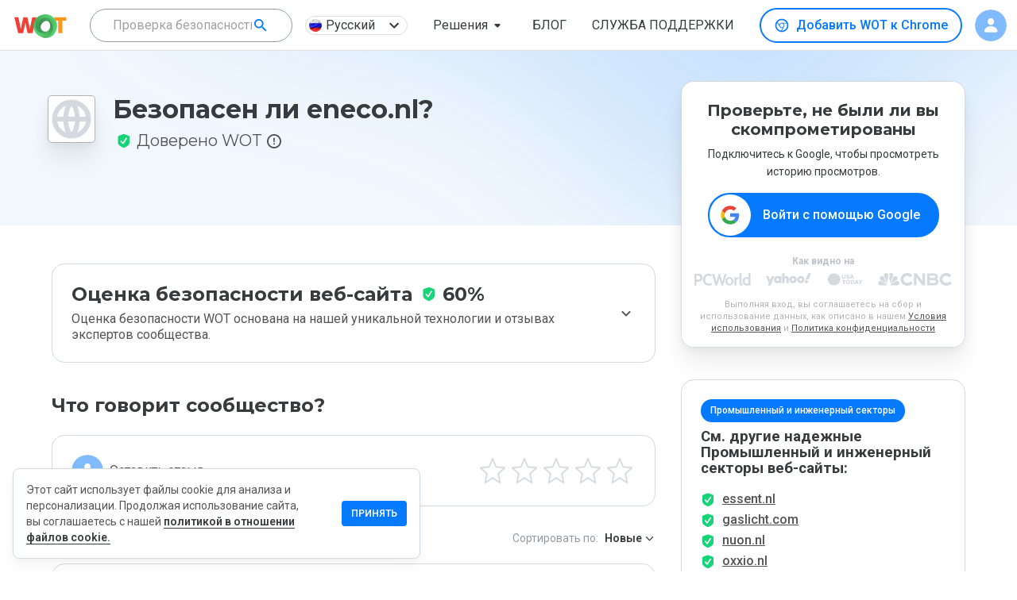

--- FILE ---
content_type: text/html; charset=utf-8
request_url: https://www.google.com/recaptcha/api2/anchor?ar=1&k=6Lcc1-krAAAAABhjg7Pe_RBytcJ83XMZ-RlIgf-i&co=aHR0cHM6Ly93d3cubXl3b3QuY29tOjQ0Mw..&hl=en&type=image&v=PoyoqOPhxBO7pBk68S4YbpHZ&theme=light&size=normal&badge=bottomright&anchor-ms=20000&execute-ms=30000&cb=4r3sdnqxnrdk
body_size: 49525
content:
<!DOCTYPE HTML><html dir="ltr" lang="en"><head><meta http-equiv="Content-Type" content="text/html; charset=UTF-8">
<meta http-equiv="X-UA-Compatible" content="IE=edge">
<title>reCAPTCHA</title>
<style type="text/css">
/* cyrillic-ext */
@font-face {
  font-family: 'Roboto';
  font-style: normal;
  font-weight: 400;
  font-stretch: 100%;
  src: url(//fonts.gstatic.com/s/roboto/v48/KFO7CnqEu92Fr1ME7kSn66aGLdTylUAMa3GUBHMdazTgWw.woff2) format('woff2');
  unicode-range: U+0460-052F, U+1C80-1C8A, U+20B4, U+2DE0-2DFF, U+A640-A69F, U+FE2E-FE2F;
}
/* cyrillic */
@font-face {
  font-family: 'Roboto';
  font-style: normal;
  font-weight: 400;
  font-stretch: 100%;
  src: url(//fonts.gstatic.com/s/roboto/v48/KFO7CnqEu92Fr1ME7kSn66aGLdTylUAMa3iUBHMdazTgWw.woff2) format('woff2');
  unicode-range: U+0301, U+0400-045F, U+0490-0491, U+04B0-04B1, U+2116;
}
/* greek-ext */
@font-face {
  font-family: 'Roboto';
  font-style: normal;
  font-weight: 400;
  font-stretch: 100%;
  src: url(//fonts.gstatic.com/s/roboto/v48/KFO7CnqEu92Fr1ME7kSn66aGLdTylUAMa3CUBHMdazTgWw.woff2) format('woff2');
  unicode-range: U+1F00-1FFF;
}
/* greek */
@font-face {
  font-family: 'Roboto';
  font-style: normal;
  font-weight: 400;
  font-stretch: 100%;
  src: url(//fonts.gstatic.com/s/roboto/v48/KFO7CnqEu92Fr1ME7kSn66aGLdTylUAMa3-UBHMdazTgWw.woff2) format('woff2');
  unicode-range: U+0370-0377, U+037A-037F, U+0384-038A, U+038C, U+038E-03A1, U+03A3-03FF;
}
/* math */
@font-face {
  font-family: 'Roboto';
  font-style: normal;
  font-weight: 400;
  font-stretch: 100%;
  src: url(//fonts.gstatic.com/s/roboto/v48/KFO7CnqEu92Fr1ME7kSn66aGLdTylUAMawCUBHMdazTgWw.woff2) format('woff2');
  unicode-range: U+0302-0303, U+0305, U+0307-0308, U+0310, U+0312, U+0315, U+031A, U+0326-0327, U+032C, U+032F-0330, U+0332-0333, U+0338, U+033A, U+0346, U+034D, U+0391-03A1, U+03A3-03A9, U+03B1-03C9, U+03D1, U+03D5-03D6, U+03F0-03F1, U+03F4-03F5, U+2016-2017, U+2034-2038, U+203C, U+2040, U+2043, U+2047, U+2050, U+2057, U+205F, U+2070-2071, U+2074-208E, U+2090-209C, U+20D0-20DC, U+20E1, U+20E5-20EF, U+2100-2112, U+2114-2115, U+2117-2121, U+2123-214F, U+2190, U+2192, U+2194-21AE, U+21B0-21E5, U+21F1-21F2, U+21F4-2211, U+2213-2214, U+2216-22FF, U+2308-230B, U+2310, U+2319, U+231C-2321, U+2336-237A, U+237C, U+2395, U+239B-23B7, U+23D0, U+23DC-23E1, U+2474-2475, U+25AF, U+25B3, U+25B7, U+25BD, U+25C1, U+25CA, U+25CC, U+25FB, U+266D-266F, U+27C0-27FF, U+2900-2AFF, U+2B0E-2B11, U+2B30-2B4C, U+2BFE, U+3030, U+FF5B, U+FF5D, U+1D400-1D7FF, U+1EE00-1EEFF;
}
/* symbols */
@font-face {
  font-family: 'Roboto';
  font-style: normal;
  font-weight: 400;
  font-stretch: 100%;
  src: url(//fonts.gstatic.com/s/roboto/v48/KFO7CnqEu92Fr1ME7kSn66aGLdTylUAMaxKUBHMdazTgWw.woff2) format('woff2');
  unicode-range: U+0001-000C, U+000E-001F, U+007F-009F, U+20DD-20E0, U+20E2-20E4, U+2150-218F, U+2190, U+2192, U+2194-2199, U+21AF, U+21E6-21F0, U+21F3, U+2218-2219, U+2299, U+22C4-22C6, U+2300-243F, U+2440-244A, U+2460-24FF, U+25A0-27BF, U+2800-28FF, U+2921-2922, U+2981, U+29BF, U+29EB, U+2B00-2BFF, U+4DC0-4DFF, U+FFF9-FFFB, U+10140-1018E, U+10190-1019C, U+101A0, U+101D0-101FD, U+102E0-102FB, U+10E60-10E7E, U+1D2C0-1D2D3, U+1D2E0-1D37F, U+1F000-1F0FF, U+1F100-1F1AD, U+1F1E6-1F1FF, U+1F30D-1F30F, U+1F315, U+1F31C, U+1F31E, U+1F320-1F32C, U+1F336, U+1F378, U+1F37D, U+1F382, U+1F393-1F39F, U+1F3A7-1F3A8, U+1F3AC-1F3AF, U+1F3C2, U+1F3C4-1F3C6, U+1F3CA-1F3CE, U+1F3D4-1F3E0, U+1F3ED, U+1F3F1-1F3F3, U+1F3F5-1F3F7, U+1F408, U+1F415, U+1F41F, U+1F426, U+1F43F, U+1F441-1F442, U+1F444, U+1F446-1F449, U+1F44C-1F44E, U+1F453, U+1F46A, U+1F47D, U+1F4A3, U+1F4B0, U+1F4B3, U+1F4B9, U+1F4BB, U+1F4BF, U+1F4C8-1F4CB, U+1F4D6, U+1F4DA, U+1F4DF, U+1F4E3-1F4E6, U+1F4EA-1F4ED, U+1F4F7, U+1F4F9-1F4FB, U+1F4FD-1F4FE, U+1F503, U+1F507-1F50B, U+1F50D, U+1F512-1F513, U+1F53E-1F54A, U+1F54F-1F5FA, U+1F610, U+1F650-1F67F, U+1F687, U+1F68D, U+1F691, U+1F694, U+1F698, U+1F6AD, U+1F6B2, U+1F6B9-1F6BA, U+1F6BC, U+1F6C6-1F6CF, U+1F6D3-1F6D7, U+1F6E0-1F6EA, U+1F6F0-1F6F3, U+1F6F7-1F6FC, U+1F700-1F7FF, U+1F800-1F80B, U+1F810-1F847, U+1F850-1F859, U+1F860-1F887, U+1F890-1F8AD, U+1F8B0-1F8BB, U+1F8C0-1F8C1, U+1F900-1F90B, U+1F93B, U+1F946, U+1F984, U+1F996, U+1F9E9, U+1FA00-1FA6F, U+1FA70-1FA7C, U+1FA80-1FA89, U+1FA8F-1FAC6, U+1FACE-1FADC, U+1FADF-1FAE9, U+1FAF0-1FAF8, U+1FB00-1FBFF;
}
/* vietnamese */
@font-face {
  font-family: 'Roboto';
  font-style: normal;
  font-weight: 400;
  font-stretch: 100%;
  src: url(//fonts.gstatic.com/s/roboto/v48/KFO7CnqEu92Fr1ME7kSn66aGLdTylUAMa3OUBHMdazTgWw.woff2) format('woff2');
  unicode-range: U+0102-0103, U+0110-0111, U+0128-0129, U+0168-0169, U+01A0-01A1, U+01AF-01B0, U+0300-0301, U+0303-0304, U+0308-0309, U+0323, U+0329, U+1EA0-1EF9, U+20AB;
}
/* latin-ext */
@font-face {
  font-family: 'Roboto';
  font-style: normal;
  font-weight: 400;
  font-stretch: 100%;
  src: url(//fonts.gstatic.com/s/roboto/v48/KFO7CnqEu92Fr1ME7kSn66aGLdTylUAMa3KUBHMdazTgWw.woff2) format('woff2');
  unicode-range: U+0100-02BA, U+02BD-02C5, U+02C7-02CC, U+02CE-02D7, U+02DD-02FF, U+0304, U+0308, U+0329, U+1D00-1DBF, U+1E00-1E9F, U+1EF2-1EFF, U+2020, U+20A0-20AB, U+20AD-20C0, U+2113, U+2C60-2C7F, U+A720-A7FF;
}
/* latin */
@font-face {
  font-family: 'Roboto';
  font-style: normal;
  font-weight: 400;
  font-stretch: 100%;
  src: url(//fonts.gstatic.com/s/roboto/v48/KFO7CnqEu92Fr1ME7kSn66aGLdTylUAMa3yUBHMdazQ.woff2) format('woff2');
  unicode-range: U+0000-00FF, U+0131, U+0152-0153, U+02BB-02BC, U+02C6, U+02DA, U+02DC, U+0304, U+0308, U+0329, U+2000-206F, U+20AC, U+2122, U+2191, U+2193, U+2212, U+2215, U+FEFF, U+FFFD;
}
/* cyrillic-ext */
@font-face {
  font-family: 'Roboto';
  font-style: normal;
  font-weight: 500;
  font-stretch: 100%;
  src: url(//fonts.gstatic.com/s/roboto/v48/KFO7CnqEu92Fr1ME7kSn66aGLdTylUAMa3GUBHMdazTgWw.woff2) format('woff2');
  unicode-range: U+0460-052F, U+1C80-1C8A, U+20B4, U+2DE0-2DFF, U+A640-A69F, U+FE2E-FE2F;
}
/* cyrillic */
@font-face {
  font-family: 'Roboto';
  font-style: normal;
  font-weight: 500;
  font-stretch: 100%;
  src: url(//fonts.gstatic.com/s/roboto/v48/KFO7CnqEu92Fr1ME7kSn66aGLdTylUAMa3iUBHMdazTgWw.woff2) format('woff2');
  unicode-range: U+0301, U+0400-045F, U+0490-0491, U+04B0-04B1, U+2116;
}
/* greek-ext */
@font-face {
  font-family: 'Roboto';
  font-style: normal;
  font-weight: 500;
  font-stretch: 100%;
  src: url(//fonts.gstatic.com/s/roboto/v48/KFO7CnqEu92Fr1ME7kSn66aGLdTylUAMa3CUBHMdazTgWw.woff2) format('woff2');
  unicode-range: U+1F00-1FFF;
}
/* greek */
@font-face {
  font-family: 'Roboto';
  font-style: normal;
  font-weight: 500;
  font-stretch: 100%;
  src: url(//fonts.gstatic.com/s/roboto/v48/KFO7CnqEu92Fr1ME7kSn66aGLdTylUAMa3-UBHMdazTgWw.woff2) format('woff2');
  unicode-range: U+0370-0377, U+037A-037F, U+0384-038A, U+038C, U+038E-03A1, U+03A3-03FF;
}
/* math */
@font-face {
  font-family: 'Roboto';
  font-style: normal;
  font-weight: 500;
  font-stretch: 100%;
  src: url(//fonts.gstatic.com/s/roboto/v48/KFO7CnqEu92Fr1ME7kSn66aGLdTylUAMawCUBHMdazTgWw.woff2) format('woff2');
  unicode-range: U+0302-0303, U+0305, U+0307-0308, U+0310, U+0312, U+0315, U+031A, U+0326-0327, U+032C, U+032F-0330, U+0332-0333, U+0338, U+033A, U+0346, U+034D, U+0391-03A1, U+03A3-03A9, U+03B1-03C9, U+03D1, U+03D5-03D6, U+03F0-03F1, U+03F4-03F5, U+2016-2017, U+2034-2038, U+203C, U+2040, U+2043, U+2047, U+2050, U+2057, U+205F, U+2070-2071, U+2074-208E, U+2090-209C, U+20D0-20DC, U+20E1, U+20E5-20EF, U+2100-2112, U+2114-2115, U+2117-2121, U+2123-214F, U+2190, U+2192, U+2194-21AE, U+21B0-21E5, U+21F1-21F2, U+21F4-2211, U+2213-2214, U+2216-22FF, U+2308-230B, U+2310, U+2319, U+231C-2321, U+2336-237A, U+237C, U+2395, U+239B-23B7, U+23D0, U+23DC-23E1, U+2474-2475, U+25AF, U+25B3, U+25B7, U+25BD, U+25C1, U+25CA, U+25CC, U+25FB, U+266D-266F, U+27C0-27FF, U+2900-2AFF, U+2B0E-2B11, U+2B30-2B4C, U+2BFE, U+3030, U+FF5B, U+FF5D, U+1D400-1D7FF, U+1EE00-1EEFF;
}
/* symbols */
@font-face {
  font-family: 'Roboto';
  font-style: normal;
  font-weight: 500;
  font-stretch: 100%;
  src: url(//fonts.gstatic.com/s/roboto/v48/KFO7CnqEu92Fr1ME7kSn66aGLdTylUAMaxKUBHMdazTgWw.woff2) format('woff2');
  unicode-range: U+0001-000C, U+000E-001F, U+007F-009F, U+20DD-20E0, U+20E2-20E4, U+2150-218F, U+2190, U+2192, U+2194-2199, U+21AF, U+21E6-21F0, U+21F3, U+2218-2219, U+2299, U+22C4-22C6, U+2300-243F, U+2440-244A, U+2460-24FF, U+25A0-27BF, U+2800-28FF, U+2921-2922, U+2981, U+29BF, U+29EB, U+2B00-2BFF, U+4DC0-4DFF, U+FFF9-FFFB, U+10140-1018E, U+10190-1019C, U+101A0, U+101D0-101FD, U+102E0-102FB, U+10E60-10E7E, U+1D2C0-1D2D3, U+1D2E0-1D37F, U+1F000-1F0FF, U+1F100-1F1AD, U+1F1E6-1F1FF, U+1F30D-1F30F, U+1F315, U+1F31C, U+1F31E, U+1F320-1F32C, U+1F336, U+1F378, U+1F37D, U+1F382, U+1F393-1F39F, U+1F3A7-1F3A8, U+1F3AC-1F3AF, U+1F3C2, U+1F3C4-1F3C6, U+1F3CA-1F3CE, U+1F3D4-1F3E0, U+1F3ED, U+1F3F1-1F3F3, U+1F3F5-1F3F7, U+1F408, U+1F415, U+1F41F, U+1F426, U+1F43F, U+1F441-1F442, U+1F444, U+1F446-1F449, U+1F44C-1F44E, U+1F453, U+1F46A, U+1F47D, U+1F4A3, U+1F4B0, U+1F4B3, U+1F4B9, U+1F4BB, U+1F4BF, U+1F4C8-1F4CB, U+1F4D6, U+1F4DA, U+1F4DF, U+1F4E3-1F4E6, U+1F4EA-1F4ED, U+1F4F7, U+1F4F9-1F4FB, U+1F4FD-1F4FE, U+1F503, U+1F507-1F50B, U+1F50D, U+1F512-1F513, U+1F53E-1F54A, U+1F54F-1F5FA, U+1F610, U+1F650-1F67F, U+1F687, U+1F68D, U+1F691, U+1F694, U+1F698, U+1F6AD, U+1F6B2, U+1F6B9-1F6BA, U+1F6BC, U+1F6C6-1F6CF, U+1F6D3-1F6D7, U+1F6E0-1F6EA, U+1F6F0-1F6F3, U+1F6F7-1F6FC, U+1F700-1F7FF, U+1F800-1F80B, U+1F810-1F847, U+1F850-1F859, U+1F860-1F887, U+1F890-1F8AD, U+1F8B0-1F8BB, U+1F8C0-1F8C1, U+1F900-1F90B, U+1F93B, U+1F946, U+1F984, U+1F996, U+1F9E9, U+1FA00-1FA6F, U+1FA70-1FA7C, U+1FA80-1FA89, U+1FA8F-1FAC6, U+1FACE-1FADC, U+1FADF-1FAE9, U+1FAF0-1FAF8, U+1FB00-1FBFF;
}
/* vietnamese */
@font-face {
  font-family: 'Roboto';
  font-style: normal;
  font-weight: 500;
  font-stretch: 100%;
  src: url(//fonts.gstatic.com/s/roboto/v48/KFO7CnqEu92Fr1ME7kSn66aGLdTylUAMa3OUBHMdazTgWw.woff2) format('woff2');
  unicode-range: U+0102-0103, U+0110-0111, U+0128-0129, U+0168-0169, U+01A0-01A1, U+01AF-01B0, U+0300-0301, U+0303-0304, U+0308-0309, U+0323, U+0329, U+1EA0-1EF9, U+20AB;
}
/* latin-ext */
@font-face {
  font-family: 'Roboto';
  font-style: normal;
  font-weight: 500;
  font-stretch: 100%;
  src: url(//fonts.gstatic.com/s/roboto/v48/KFO7CnqEu92Fr1ME7kSn66aGLdTylUAMa3KUBHMdazTgWw.woff2) format('woff2');
  unicode-range: U+0100-02BA, U+02BD-02C5, U+02C7-02CC, U+02CE-02D7, U+02DD-02FF, U+0304, U+0308, U+0329, U+1D00-1DBF, U+1E00-1E9F, U+1EF2-1EFF, U+2020, U+20A0-20AB, U+20AD-20C0, U+2113, U+2C60-2C7F, U+A720-A7FF;
}
/* latin */
@font-face {
  font-family: 'Roboto';
  font-style: normal;
  font-weight: 500;
  font-stretch: 100%;
  src: url(//fonts.gstatic.com/s/roboto/v48/KFO7CnqEu92Fr1ME7kSn66aGLdTylUAMa3yUBHMdazQ.woff2) format('woff2');
  unicode-range: U+0000-00FF, U+0131, U+0152-0153, U+02BB-02BC, U+02C6, U+02DA, U+02DC, U+0304, U+0308, U+0329, U+2000-206F, U+20AC, U+2122, U+2191, U+2193, U+2212, U+2215, U+FEFF, U+FFFD;
}
/* cyrillic-ext */
@font-face {
  font-family: 'Roboto';
  font-style: normal;
  font-weight: 900;
  font-stretch: 100%;
  src: url(//fonts.gstatic.com/s/roboto/v48/KFO7CnqEu92Fr1ME7kSn66aGLdTylUAMa3GUBHMdazTgWw.woff2) format('woff2');
  unicode-range: U+0460-052F, U+1C80-1C8A, U+20B4, U+2DE0-2DFF, U+A640-A69F, U+FE2E-FE2F;
}
/* cyrillic */
@font-face {
  font-family: 'Roboto';
  font-style: normal;
  font-weight: 900;
  font-stretch: 100%;
  src: url(//fonts.gstatic.com/s/roboto/v48/KFO7CnqEu92Fr1ME7kSn66aGLdTylUAMa3iUBHMdazTgWw.woff2) format('woff2');
  unicode-range: U+0301, U+0400-045F, U+0490-0491, U+04B0-04B1, U+2116;
}
/* greek-ext */
@font-face {
  font-family: 'Roboto';
  font-style: normal;
  font-weight: 900;
  font-stretch: 100%;
  src: url(//fonts.gstatic.com/s/roboto/v48/KFO7CnqEu92Fr1ME7kSn66aGLdTylUAMa3CUBHMdazTgWw.woff2) format('woff2');
  unicode-range: U+1F00-1FFF;
}
/* greek */
@font-face {
  font-family: 'Roboto';
  font-style: normal;
  font-weight: 900;
  font-stretch: 100%;
  src: url(//fonts.gstatic.com/s/roboto/v48/KFO7CnqEu92Fr1ME7kSn66aGLdTylUAMa3-UBHMdazTgWw.woff2) format('woff2');
  unicode-range: U+0370-0377, U+037A-037F, U+0384-038A, U+038C, U+038E-03A1, U+03A3-03FF;
}
/* math */
@font-face {
  font-family: 'Roboto';
  font-style: normal;
  font-weight: 900;
  font-stretch: 100%;
  src: url(//fonts.gstatic.com/s/roboto/v48/KFO7CnqEu92Fr1ME7kSn66aGLdTylUAMawCUBHMdazTgWw.woff2) format('woff2');
  unicode-range: U+0302-0303, U+0305, U+0307-0308, U+0310, U+0312, U+0315, U+031A, U+0326-0327, U+032C, U+032F-0330, U+0332-0333, U+0338, U+033A, U+0346, U+034D, U+0391-03A1, U+03A3-03A9, U+03B1-03C9, U+03D1, U+03D5-03D6, U+03F0-03F1, U+03F4-03F5, U+2016-2017, U+2034-2038, U+203C, U+2040, U+2043, U+2047, U+2050, U+2057, U+205F, U+2070-2071, U+2074-208E, U+2090-209C, U+20D0-20DC, U+20E1, U+20E5-20EF, U+2100-2112, U+2114-2115, U+2117-2121, U+2123-214F, U+2190, U+2192, U+2194-21AE, U+21B0-21E5, U+21F1-21F2, U+21F4-2211, U+2213-2214, U+2216-22FF, U+2308-230B, U+2310, U+2319, U+231C-2321, U+2336-237A, U+237C, U+2395, U+239B-23B7, U+23D0, U+23DC-23E1, U+2474-2475, U+25AF, U+25B3, U+25B7, U+25BD, U+25C1, U+25CA, U+25CC, U+25FB, U+266D-266F, U+27C0-27FF, U+2900-2AFF, U+2B0E-2B11, U+2B30-2B4C, U+2BFE, U+3030, U+FF5B, U+FF5D, U+1D400-1D7FF, U+1EE00-1EEFF;
}
/* symbols */
@font-face {
  font-family: 'Roboto';
  font-style: normal;
  font-weight: 900;
  font-stretch: 100%;
  src: url(//fonts.gstatic.com/s/roboto/v48/KFO7CnqEu92Fr1ME7kSn66aGLdTylUAMaxKUBHMdazTgWw.woff2) format('woff2');
  unicode-range: U+0001-000C, U+000E-001F, U+007F-009F, U+20DD-20E0, U+20E2-20E4, U+2150-218F, U+2190, U+2192, U+2194-2199, U+21AF, U+21E6-21F0, U+21F3, U+2218-2219, U+2299, U+22C4-22C6, U+2300-243F, U+2440-244A, U+2460-24FF, U+25A0-27BF, U+2800-28FF, U+2921-2922, U+2981, U+29BF, U+29EB, U+2B00-2BFF, U+4DC0-4DFF, U+FFF9-FFFB, U+10140-1018E, U+10190-1019C, U+101A0, U+101D0-101FD, U+102E0-102FB, U+10E60-10E7E, U+1D2C0-1D2D3, U+1D2E0-1D37F, U+1F000-1F0FF, U+1F100-1F1AD, U+1F1E6-1F1FF, U+1F30D-1F30F, U+1F315, U+1F31C, U+1F31E, U+1F320-1F32C, U+1F336, U+1F378, U+1F37D, U+1F382, U+1F393-1F39F, U+1F3A7-1F3A8, U+1F3AC-1F3AF, U+1F3C2, U+1F3C4-1F3C6, U+1F3CA-1F3CE, U+1F3D4-1F3E0, U+1F3ED, U+1F3F1-1F3F3, U+1F3F5-1F3F7, U+1F408, U+1F415, U+1F41F, U+1F426, U+1F43F, U+1F441-1F442, U+1F444, U+1F446-1F449, U+1F44C-1F44E, U+1F453, U+1F46A, U+1F47D, U+1F4A3, U+1F4B0, U+1F4B3, U+1F4B9, U+1F4BB, U+1F4BF, U+1F4C8-1F4CB, U+1F4D6, U+1F4DA, U+1F4DF, U+1F4E3-1F4E6, U+1F4EA-1F4ED, U+1F4F7, U+1F4F9-1F4FB, U+1F4FD-1F4FE, U+1F503, U+1F507-1F50B, U+1F50D, U+1F512-1F513, U+1F53E-1F54A, U+1F54F-1F5FA, U+1F610, U+1F650-1F67F, U+1F687, U+1F68D, U+1F691, U+1F694, U+1F698, U+1F6AD, U+1F6B2, U+1F6B9-1F6BA, U+1F6BC, U+1F6C6-1F6CF, U+1F6D3-1F6D7, U+1F6E0-1F6EA, U+1F6F0-1F6F3, U+1F6F7-1F6FC, U+1F700-1F7FF, U+1F800-1F80B, U+1F810-1F847, U+1F850-1F859, U+1F860-1F887, U+1F890-1F8AD, U+1F8B0-1F8BB, U+1F8C0-1F8C1, U+1F900-1F90B, U+1F93B, U+1F946, U+1F984, U+1F996, U+1F9E9, U+1FA00-1FA6F, U+1FA70-1FA7C, U+1FA80-1FA89, U+1FA8F-1FAC6, U+1FACE-1FADC, U+1FADF-1FAE9, U+1FAF0-1FAF8, U+1FB00-1FBFF;
}
/* vietnamese */
@font-face {
  font-family: 'Roboto';
  font-style: normal;
  font-weight: 900;
  font-stretch: 100%;
  src: url(//fonts.gstatic.com/s/roboto/v48/KFO7CnqEu92Fr1ME7kSn66aGLdTylUAMa3OUBHMdazTgWw.woff2) format('woff2');
  unicode-range: U+0102-0103, U+0110-0111, U+0128-0129, U+0168-0169, U+01A0-01A1, U+01AF-01B0, U+0300-0301, U+0303-0304, U+0308-0309, U+0323, U+0329, U+1EA0-1EF9, U+20AB;
}
/* latin-ext */
@font-face {
  font-family: 'Roboto';
  font-style: normal;
  font-weight: 900;
  font-stretch: 100%;
  src: url(//fonts.gstatic.com/s/roboto/v48/KFO7CnqEu92Fr1ME7kSn66aGLdTylUAMa3KUBHMdazTgWw.woff2) format('woff2');
  unicode-range: U+0100-02BA, U+02BD-02C5, U+02C7-02CC, U+02CE-02D7, U+02DD-02FF, U+0304, U+0308, U+0329, U+1D00-1DBF, U+1E00-1E9F, U+1EF2-1EFF, U+2020, U+20A0-20AB, U+20AD-20C0, U+2113, U+2C60-2C7F, U+A720-A7FF;
}
/* latin */
@font-face {
  font-family: 'Roboto';
  font-style: normal;
  font-weight: 900;
  font-stretch: 100%;
  src: url(//fonts.gstatic.com/s/roboto/v48/KFO7CnqEu92Fr1ME7kSn66aGLdTylUAMa3yUBHMdazQ.woff2) format('woff2');
  unicode-range: U+0000-00FF, U+0131, U+0152-0153, U+02BB-02BC, U+02C6, U+02DA, U+02DC, U+0304, U+0308, U+0329, U+2000-206F, U+20AC, U+2122, U+2191, U+2193, U+2212, U+2215, U+FEFF, U+FFFD;
}

</style>
<link rel="stylesheet" type="text/css" href="https://www.gstatic.com/recaptcha/releases/PoyoqOPhxBO7pBk68S4YbpHZ/styles__ltr.css">
<script nonce="HPKrf6AORkxrj0GNbi18Zw" type="text/javascript">window['__recaptcha_api'] = 'https://www.google.com/recaptcha/api2/';</script>
<script type="text/javascript" src="https://www.gstatic.com/recaptcha/releases/PoyoqOPhxBO7pBk68S4YbpHZ/recaptcha__en.js" nonce="HPKrf6AORkxrj0GNbi18Zw">
      
    </script></head>
<body><div id="rc-anchor-alert" class="rc-anchor-alert"></div>
<input type="hidden" id="recaptcha-token" value="[base64]">
<script type="text/javascript" nonce="HPKrf6AORkxrj0GNbi18Zw">
      recaptcha.anchor.Main.init("[\x22ainput\x22,[\x22bgdata\x22,\x22\x22,\[base64]/[base64]/UltIKytdPWE6KGE8MjA0OD9SW0grK109YT4+NnwxOTI6KChhJjY0NTEyKT09NTUyOTYmJnErMTxoLmxlbmd0aCYmKGguY2hhckNvZGVBdChxKzEpJjY0NTEyKT09NTYzMjA/[base64]/MjU1OlI/[base64]/[base64]/[base64]/[base64]/[base64]/[base64]/[base64]/[base64]/[base64]/[base64]\x22,\[base64]\x22,\x22w4QCw5wNwoBzwpYoekZSAFpDTsKvw6/[base64]/[base64]/CkWNyw7huw48tw60CwovCqsONCl3CpV3DnA3CpRrDr8KbwoLCsMOoWsOYXcOQeF5fw5Zyw5bCsVnDgsOJAsOQw7lew4bDvBxhPTrDlDvCjSVywqDDsDUkDw3DkcKAXh1Lw5xZeMKtBHvCiRBqJ8O7w5FPw4bDtsKddh/DpsK7wox5NsOTTF7DsyYCwpBmw6BBBWMswqrDkMOdw4IgDEJbDjHChcKqNcK7fMOHw7ZlOQ0fwoImw6bCjksKw7rDs8K2FcOWEcKGCsKXXFDCuUByU03DmMK0wr1OHMO/w6DDk8KvcH3CpxzDl8OKKcKZwpAFwq7CrMODwo/DpMK7ZcORw4/Cv3EXWsO7wp/Ck8OrIk/DnGsNA8OKLVZ0w4DDrsOeQ1LDnU45X8OBwoltbEdHZAjDtsKqw7FVe8OjMXPCuCDDpcKdw6BpwpIgwpLDm0rDpX0dwqfCusKIwqRXAsKAacO1ERnCuMKFMHMHwqdGKW4jQnPCr8KlwqUvakxUHsKAwrXCgFnDvsKew61Yw61YwqTDhsK2HkkFY8OzKB/Cii/DksOzw4JGOnPCssKDR1zDpsKxw64vw7ttwotiBG3DvsO1JMKNV8Kwb25XworDrkh3Cz/CgVxbEsK+AxlewpHCosK8JXfDg8K7E8Kbw4nCvMOWKcOzwpQuwpXDu8K2LcOSw5rCt8KSXMKxKl7CjjHCvQQgW8Kww6/[base64]/HsKsKcO9wrXCpmdbQ1E3IcKTw5Uewqk4wrZkw7TDrCvCjcOaw5gyw7zCtW4pw7o3WsOzP2nCjMKVwoXDngrDg8O8worCkTlXwrh/wp4/wrJew68EMMKAG2HDpm3CnMOmC1PCkMKxwofCjsO4Dz8Mw5/DkidTSHfDoVPDlWATwq9RwqTDvMOcPh9uwrAQbsKjOg7DkV0cb8K/wp/CkDDCi8OiwolaUgnCtQBBG2zCqmE+w5jCglp2wonDlsK3eTXCncO+w6HCqmI9Uz4xw49TaG3ClzNpwrnDrcKRw5XDqzbDscKadWrCig3CvnFlSSM2w49VR8O/[base64]/Dh8Kjw6bDtwJDYnAUwpAVSsKaF8KSBhTDiMOFwrTDtMObWMKkN0cmRnlswpHDqDgCw53CvgLCvk1qwpjCkcOTwqzDti3Di8OFJlQIDcKOw73Dg1Fjw7/DusOYwobDrcKrCT/CoE1oDQ1oWgLDpHTCv1TDuHMQwpA7w6fDisOyQGoHw4fDqcOEw5EAc2/DhcKBaMOkY8OjP8KSwrVDJGgXw7Jmw4/DqE/DmMKHXsK3w4rDn8K6w6rDviJXQUJcw6lWD8KCw40XCh/[base64]/w7jDm8Ouwq1ewp/CrCTCnsKTwpvCk3gDw4/[base64]/CkCkpw6vDpsKuDMKDTcKLDcOXwpbCi8KJw6JPw5psYMOrMm7Dqkh0w5HDiB3DhykAw6MHPMO5woJRwqLDgcOnwrx/ZAFMwp3CssOBYVDCrcKNTcKhw5wlw5A2DsOAX8ORJcKvwqYKcMO1Ah/DinoPaH8Jw7nDnUQtwqXDk8K+QMOPXcOswqzCusOWKXHDmcOHO3o7w7XCo8O3FcKlGWnDkMK9dAHCgsKnwqZNw49UwqvDpcKRdGNwbsOIRUDCnE9bA8KCGC/[base64]/CvjTCicKzw44eLHjCrMKkeMO+w7leN3zDt8KeBcKLw4HCnsOGR8KLOhMOQ8OqNyoQwp/[base64]/[base64]/CncKucQpHwqIVwplww4N7QUEXwow8wqzDryfDpMKJYBc+K8OUZzMwwo18dSQ5Hz4yVQtUMsOkFMODcsO6WR/CklHCs1BNwq4mbB8SwpLDjcKNw4/DscKzaXjDrhN7wr9mw5sQUsKdc27DvEs2VcOXGsKRw5rDh8KaTlFHYcOVaXIjw5vCjnlsIEh5PldIZhQ7c8OkL8K4wp0IK8OWC8OAGMKdNsOFDMOrFsKKGMO3w6ACwrczaMOSw5dzVAwQOXl7OMKTZDBOL15nwprDjMONw6ROw7VIw5YdwqJ/DSlxR3XDksKRw4M/RUbDmcO8VcKDw4HDk8OuHMKPTALDiW/Cnw0SwoXCg8OyXTDCjcO+YMKtwqI3wr/DqHBLwodycT4Mw6TDrD/ChsOLFcKFw5bDu8O8w4TCskbDl8ODCsOawqVqw7bDpMKiwovCqcK0TMO/VThCEsKvFR7CtSbCu8O5bsO1woXDscK/PScFwqHDiMOpwrMEw5/CiTXDm8Opw6PDmMOXw4bCh8Ouw4IoOT1GMC/[base64]/Ct8KmLcKvLcKiR8O/[base64]/DiMK2NsOGaQlocsOvwqYFNWfDqcKtIsKhwo/CmQRMMcOAw5ALY8K/w5k1dSFTwoFxw7zCsmVFUsOIw4TDm8OTE8KGw4NOwoZOwqFew7JeGTtSwrjCqsO1CyLCgxIhCMOyCcO6CcKnw68WBR/[base64]/Ch3tpSXzCowrDiFlew4zCoD4XQsOxERPCmW/CggBxbh/DrcOXw48EasKtI8O5wodbwq5IwpAUGDh7wqXClsOiwprCjTIYw4LDv3FRLA1tNsKKwrrCqWTDsAMzwrDDsS0JRGkvJsOpR3XCocKAw4PDq8KEZwDDrT5sEMKcwoIlQlHCn8Kww4R1Lk88QMOIw5vCmg7DiMOxwrMwJUbCgUB/wrBNw6VOWcK0OijCq37DvsOcw6Mbw4BVRAnCs8KLPGXDksOmw6HDjcKjZChGCsKPwrTDqnsPb1MSwq4JJUvCgizCmR1/[base64]/[base64]/[base64]/CmgXCkwMCw4nDkB17wqLDo39bwpLDl2U2w4zCngsuwqIFw7sdwqAJw7Fmw6wjCcKDwrDCsE/Ch8OSBcKmW8ODwqzCkR9XRw8WBMKbw5bCucKLCsKmw6c/wpUfIRJmwpfCk1g8w6rCkhlgw5HCsGluw7Q5w5rDiTsjwrghw4TDo8KBVljCkhtdTcKoT8Kzwq3CrMOUdQU8a8Kiw47CpX7DksKEw6/DnsOdVcKKJTIcHwICw7nCpHRtw5LDncKSwp5rwq8KwqDCgSLCg8O8R8KlwrNucj4dEcOTwq0Ww4DCjcONw5FyBMKrRsKiTGLCscKqw6rDulTCtsK5RMKoXsOwUBpSRDNQwot+woAVw5rDmTPDtzcRC8OzcW/DhlkydsOiw4nCsUBiwonCiEdjRGvCg1TDnBcRw616HcOjbyouw44EEQ55wqDCtTHDpsODw55mMcObB8OZM8K+w7gdKMKKw6/Do8OkVMKow5bCs8OzOH3DhMKMw5g+AmLCsjrCuwADF8OjXEofwoXCm2TCncOXC2jDiXlKw4sKwonCtMKJw5vCkMKqdS7Chk/Cq8KQw5jCt8OfRsOhw4o4wqrCisKhAVAHez0MK8KOwqrCi0HDgEDDqxEqwo0owpLCoMOOM8K5PjzDo1M6QcOpwrPCqEx9eFwLwrDCuBFUw7JIdkPDsEbCgHFaPMKrw4vDjcKVw4AoDnjCosOUwqfCisOFJMOqRsOZecKEw4vDq3rDrD3Dr8OnM8K2Mx/[base64]/KQ0hw4XCsMOQwo7DrH4eBMODw6lsTFV1wpDCkMKqwo/DrsKQw57Ch8OZw7vDuMOfcnxzwqrCizomOSXDpcOmOMOPw6HDmsO9w6MWw6rCocK1wrzCgsKVA2XChRpQw5/[base64]/QsOdM8KhwozCvyDCn8OQwqJFbxxrCF7CmXgxw63CtcOZw6HCu3lYw5vDnQZDw6HDmS51w6M8RMKYwoFjOMOww5MUWzg1w6vDuGZWWWkjUsKgw7IEYDs1IcKfYmvDrcKVMgjCpcKdQ8OpHnLDvcK6w6VAE8Kow4BLwozCs2pJw4vDpHDDon/[base64]/DmEACS8O5wozCrcOVw7/DrsOVw6NSw6/CksKuwo5WwozDpMOLw5jCtsOzehU/w5rCpMOmw4/DmwBKIy9Cw7rDr8O3JlrDhHjCo8O2RF/[base64]/DjsKkEknChMK+c0giIEkJWsK/woDDqnnDuMOnw53DulrDhMOtUHHDigBUwqU/w7FxwqHCscKSwogoBMKgbyzCtgLCjC3CnjDDp1MIw6DDiMOZAAQ4w5UrWsO3woAWdcOSf0ZiE8ODC8O0G8OAwp7Cuz/CmWgAVMO/[base64]/Ch8OtwosMVsOtwoYLeMORacO/K8KsDSJFw583wrRow7jCkE7DmR/CssOBwr7Cs8KRGsKMw6PClhrDkMOuc8Oyfm0ZPgwbOMKfwqzDhiAfw77CmnXCoBTCni9rwqbDosKiw4QzK196wpPCjV/DrsOQLnwRwrZCQ8KZw5EOwoBHw4HDrBbDhmNMw7sCw6QKw6XDr8KVworCjcKOwrcXL8KpwrPCvg7ClcKSdVnCsy/Cs8K4KV3DjsKvRFHCusOfwqsvIn0Qw7TDkE41C8OjcsOfwoLCpGPCmcKiB8OJwpDDhQFiBg/CuwrDpcKGw6oGwqbCisOJwqPDsTzCh8Knw5nCthJ3wqPCojvDvMKJAjkYBgLCj8OVeyLDtsK7wrgqw5HCi0oQwooow6HCjy/Cs8O7w6HCnMO6HsOUDcOIKsOfLMKtw4RXe8Oyw4XDg2REUMOaKcK6SMOLEcOrOgPCgsKewoY5DhjChX3DjsODwpDDiD8nw7MMwqXDvkTDnGN6wqHCvMKWw6jDph5gw7V/ScK8E8O1w4VrdMKPb14Nw7/DnDHDiMKUw5Q8IcKVfjwAwqx1wrIVD2HDpnIEw4I/w7xIw5TCqlLCqGpkw6bDhB8XNXTCiCkQwqnChkDDhW3Dv8KyVWYbw5HCogDDjE3DjMKrw7bDkMKXw7p1w4VxFSXCs0Jtw6PDvcKqK8KSwqPCtMK2wqYoL8O/[base64]/CqMKAw54Yw5Y+P8KOT1bDmEBXO8KiDjMqw4bCj8OMeMOOE1suw5F6bsKSNsK+w5Ntw5nCksO8QDJEw6k8woTCnwDChsKkU8OmHBvDpsO6wop1w64dw7bCiDrDgERWw7UZLwLCjzkSPMOBwrTDp3Mpw73CisOWXmkEw5DCmcOiw67DgcOCVjxWwqwIwoXDtjs/TEvDuB3CusORw7LCswR3AsKNG8OVwo3Dg27CsmHCpsKiO1UFw7c+MGPDmsOWCsOjw6vCs2HCuMKmwrAPQEU4w5zCqMOQwowXw4rDl17DgBfDuUIKw6nDt8KZw4LDssKcwqrCiRIXw7MbecKAJkDDpTnDgmwtwoUmBH0aBMKewrxlJXkxT3/[base64]/DjMOzwqNVdsOrAcObwrLCu8Kowrs7CGcKw70Fw73CtBfDl2IlZGcBOHHDqcOXVsK7wrp3N8OifcKhZ29hQMO8KzsFwqVsw4YHWsK3V8Obwr3CpHrDoCAHGMKLwo7DhAYER8KnCcOTTXk7wq/CgcOVDR/[base64]/wpFUwr/ChzE7KkfCk8OfwqtRNEMjw7FRw714TMK6w7zCsWYPw7AyMhTDksKGw5xQw4HDssKqQMKZaQNoCj9VfsOWwovCicKJTTBcw7kDw77DncO2w5wtw4jCqxNkw4/DqiDDh0fDqsKpwqNbw6LCn8O/[base64]/BcO3QHrCizd0OMKtEAXDssOpEw7CtMODw6LDtMKIScOtwofDlhnCgsKPw6vCkTbDgE/[base64]/Cr3lbwq7DpHjCixLCjDLCmCIwwoPDgcKFw5XCmsO0wrg0HMK/PMKOecKfDlfCvcK5LSJ8worDlX1OwqUAAQIDPRMqw5fCoMO/wpXDtcKdwpVSw6M1bWE/[base64]/CmMKeZB4wQkbCosKHwpMkwp4vBMKsS8KUwoTCv8OxJGdSwrl1XsOnKMKRwqLCjU5HGcKzwrRxOAAEFsOzw4DCgnTDlMOswr7DmsK/w4DDvsK/dsKabwstQRrDmMKJw7clGcOhw5TDkD/CpMO7w53CqMKuwrHDtMKhw4fCu8KrwoM0wop1wqnCvMKKeFzDmsKYKHRSw5MLHRQ4w5bDuGLCv2TDicO2w4kQSFLCsTBkw7XCl17DnMKFN8KecMKJUyXCm8KsTXDDoFAYFMOuF8O1wqA0w40eanJ+wpJrw4ECTcOuNMKKwoh7S8OWw4vCu8KoeiJ2w5tGwrfDhhZ/w6XDkcKrIjDDm8K6w4M/PMKuP8K3wpfDg8OXA8OJUw9Xwo8GAcODeMKRw5fDmxg/wq5GMwNqw7vDgMKiKsOCwrwIw6zDqMOvwqHCuCRdKcKDQ8O6fwDDoFvDrMOjwqDDo8KiwrbDvcOOPV0TwplCTAxOSsO0eiDDhsOCW8K2f8Kew7/CrTPDsQctwrpCw69qwpnDmjdvK8OJwonDq1dJw75bQsKzwrXCp8Khw4VZCsKwPQFqwoDDisKZRcKCQ8KEOMKPwoQ1w7vCiiInw58pFRo1w4/DlMO3wpzCnlFWfsOBwrLDkMK8RsOhAsOIfxAhw6YPw7LDlMK2wozCsMO8NMOqwr8fwqcSa8OjwprCl3lgesOCPMOlwpUkKVrDhBfDiW7DjgrDgMKgw7E6w4/[base64]/Du8KZTsOEw4/Dt8KBwqTDvMK/w5vDq8OnwqXCr8KbTn8JXXBfwpjCkTxjfsKuBMOACcKOwqw0wqbDuyRMwq8Tw5xuwpB2fzkAw743e1gaG8KdGsOaPVIjw7rDs8Olw53DtDY/[base64]/YS3DosObU8OewpjDuzrCh3AGwrkCwpZWwrQHCcOUbcKGw5QLHXjDkyzDuGzCh8OZCBxgUmw4wrHDoRhiPMKDwoRCwrcZwp/DtRvDrsOwD8KGbMKjHsO0wqgIwocBcUUYC0V5wrozw7AFw7YqZBnCkMKRccO/w5BtwovCj8Kzw5vCt2EVwo/Cs8K9OsKAw4vCpMKtJWnCjVLDnMO5wr/CtMK2TsOROQjCjsKmwrjDsCnCt8ORLTrCkMKUL0cZw4kcw5PDiErDp2nCjcKrw4wfWlfDolPCrsKGTsO7CMObV8O1P3PCnEZ/woUFYMODAjl6cgxJwqHCtMKjOlLDqcOhw6PDo8OqWmg7VRHCvMOtR8KCdiEFJh9BwpnCox16w6zDgcOZBBEFw7jCtMKwwoJNw7ovw7LCrHVEw60bFhxYw47DtMKvw4/[base64]/IcOvwrTCm8O8EMOZLMO4wpxvfhrCnMKWLcOYVsKiMSsqwpZ+w6cFZcO5woTDscOJwqd/UcKuSitVw5MYwpbDl2DDq8OAw6w2wrDCt8KIcsKfXMKxaxANwpNFI3XDnsKTLhVtw5rCpMOWZ8O3Zk/CpnDCjGAQEMOwE8OsX8OIVMOmA8OIYsKsw7jCgE7Do3zDiMORPmbDuATCmcKsVMO4wq3ClMOYwrJmw5zCpD4OW2jDqcK0w7bDu2zDssKLwpAcIcOBD8OteMKrw7prw6bDqWrDrEHCm1TDg0HDqwjDoMOlwoJvw77CtcOswqFUwrhvwpwuwpQpw5PDisONUD/DvDzCs3jChsOqUMOwXMK/[base64]/CuMKKw5scW8Kkw5JGw6cSwq/CpkzDh2/CisOrw6PDoVLCk8OMwqbCpDbCkMO2ScKnbQPClSnDkHnDgcOkEXB2wr7DtsOyw5ZiVzBBwozCqHLDncKEJBfCu8OYw7bCo8KXwqzCnMKPwqoOwqnCgBnCnC/CgX/DrsK+Gj/[base64]/ChDXCjMOPw6rDtHfDgkN5wo5+VDAYJl9FdsKzworDmh/CizXDrMO7w6o2wphUwosAfcK9S8ODw41aKTw4Y1bDmHQVY8OUwpVbwqrCiMOlSMK9wr7ChcOBwqHCucOZAsK/woh+UsOjwoPChMOiwpDDucOlw5MaNMKabMOkw4zDiMKNw7Vpwo3DksOXHBMuPzJDw7RTEH0fw5RAw6hOa03ChsKhw5pXwotTbmDCn8O2YSXCrz44wpjCqsKldS/DgQIowovDpsKAw4LDrMORwplIwq1DRG8/MsO0w5vDuRHDlU9eRGnDhsOmeMKYwp7DjcKsw6bChMKbw4zCiyx/woRUL8KEVsO+w6fCiXAAwqYjTMO2AcOvw7nDvcO+woV1OMKPwoI1IsK/cQ9Dw43CiMOhwpPDukokDX80UMKlwrjDgGVFw7knCsK2wphgX8KKw6TDvmFAw5kewq1dwrALwrnCkWvClsKSAQPCnmHDu8OpM1zCr8K4SUDCrMOgRh1Vw6vCnifDpsOMDcOHRw/CkcKhw5rDmsKBwqjDu1wZU3h5QsK1NGFywrl/WsOlwph9B1J6w6PCiQIKYxQqw7fDp8O1MMKhw7ITw54rw4YdwrDCgXt3PmlMJB4pMGXCj8OFfQE0OXrDpGbDuxvDoMOxZH1RNFN0WMKXwp3Cn0d+IgQQwpfClsOYEMOPw6QETMOtEFgzHQzCu8KeBWvCuDVbFMKtw6nCgsOxFsOfOMOlFy/DlMOCwofDujfDn2RDdsO5wq7DvMORw79lw6MDw5XCpXLDlzdTIcOCwpzCo8KTLg50bcKww6VYwo7DkX3CmsKNF20Tw5JiwpdhSsKBQl1IYMO7D8OQw77ClT1twrJBw7zDsGUaw58Xw63Du8OvT8KPw7XDsjhjw6kWJDA/wrfDisK5w6fDscKWXljDlz/[base64]/[base64]/DucODYURTB8Kwd1nDssKNw7LDtTcuw6DCisKrYgQowokzG8K5esKdfBPCmMK/wqE0MR3Dh8OQbcKhw5Inw43DiRfCuy7DoAJKw6cawqPDk8OQwqI/BkzDu8OowqHDuRRQw4TDq8KWAsKDwobDqxLDk8O/wpvCrMK1w77DscO1wp3DsnrDv8Oaw6BoYhxPwoXCuMORw4zDoQg7ZB7Cq2BEQMK8LMOGw6DDqsKuwrF3w71UB8O4a3DCnH7DmwPCtcOJFsK1w6dLLsO3WcOdwrDCqcK4NcONWsKww4bCimwNI8KYRjPCsE7DkXvDgEIwwo0iAkvCo8Kdwo/DusK1LcKNB8OjSsKLY8K9LFVew4QlcU4BwqzCgsOOMRnDlsK8BsOHwqIEwp8TfcO5wrfDhsK5CcOFNirDkMORLRJOb2/CoFA1w69Iw6TDs8ODasOeccOqwrB+woQ5PEF2LADDhMOZwrvDt8O+YUx4FMKJLgwVw6FWIHBZM8OKRcOFBjXCrhjCpDNiwpTDo27CljLDt0wrw6JfUG4eVMKcD8KfJTcEORtDR8OGwr/DlDXDhsKTw6zDim7ChcKfwrsWMV7CjMK6LsKrUmRfw6FgwoXCsMKbwpbCoMKSw6VSXsOkw4F9M8OIO0N5RmvCqVPCrBjDqcKJwoLChsKgwoPCoQZBdsOdZQ/[base64]/G23DpsO4w4jCi8K+VcKZNnzCn2hOw6s3w4rDlMK0w4DCncOVQMKEw48swo47woDDvcOVdRoyX1t1w5VDwqgDw7LClMK4w7/CkiXDqGrCtcKRNALClMKVG8OKYcKFHsK4fHnDhMODwo0fwpHChnJiGw7Cs8Kzw5cIe8KcaHvCrR3DonEvwoZDTTJ+wpUVfsKMNGTCvgHCp8Ohw7N/wrVkw7/DtVHCrMOzwrBxw7B6wpZhwp8nbATClMO7wpwHBcOlacODwoZZRS52MDoiAMKFw6Qrw4vDgE89wrnDgGQkfcKgAcKucMKGW8Kow49OG8OSw7Icw4XDgxlcwqIKTMKpw44YOyAKwoAqc2jDtGsFwpZjNMKJw7zCpsKgQHN2wq0ADBvCk0jDucKowoBXwq14wonCu3/CvMONw4bDh8OZRkYxwrLCpBnDo8OIAnfDocOzFMKkw5rChzrCiMKGOMOwNT/DrndMwp3Ds8KxUsKWwobChMOyw7/DlysLw4zCqwAMwqd+wrBSw47CjcOWKELDgVNhBQ0jZR9pCMOYwpgJAcKxw6x4w6fCocKxMsO1w6hpERtaw75jIUx9w409LsOIIwIvworDjMK7wq0BTcOqfsOnw4LCgMKZwppswq/[base64]/w6vDpMOqbXIGJcO4HMO9wqnCp3LDtsKvbE/CtcOlTxTDv8OEUSkSwpRawqM/wpbCjUzCqcO+w4oQQcOJGcKPasKRR8ODQcObZ8KeCsKywq07wrwTwrIlwq1mdcKUeX/CkMKSNCk9SAwtDMOuTsKmAMKpwqBgWkrCkG/CsVPDtcOJw7ddcTzDnMKlwoTCvMOqw5HCmcKXw71ZfMKgJQ1Mw4vDiMOJZRLDrUdFNsO1PDTDssOMwoBtNsO4wrsjw5nCh8OxTBBuw57Cp8KIZ2Zzw43Cl1nDpGHDh8OlJsORZTcjw5fDizDDjgvCtQE/wrEOFMOcwr3CgAh9wqtgwqx3RcOow4U8HiLDqw7Ds8Klwpx6aMKUw69pw51mwo9Pw5x4wpg0w6vCvcKXDVnCt1s9w7xrwprDvUHCjklCwqMZwqtZw4I+wojDgCklS8K1W8Opw6vCkcOqw7ZrwrzDu8OuwovDsXkpwogaw6DDqRPCg3LDggfCmX/[base64]/AR5bD8OoC8K/w6vDu8Kpw7fCkE0LZUzCrsOaeMKJwrZWOGXCn8OBw6jDuzlqByXCucObcMK7wrzCq3VOwpVKwq/[base64]/[base64]/CmMKZw70iwr5rWHZ3w5fDr1hYwqZew5bDmlEfYSZBw7RBw4rCjGRLwqpfwq3CrU7ChMO0ScKrw6PDicOSZ8OIw5JSWMO/wrZPwpkSw5zCicOJX0N3wr/DhcKKw5wTw5bCplbDlcKbC3/Do0Zjw6HCjMK8w4sfw5VqPMOCeg5rZjVIJsKeRMKowrNiZBbCk8OOXFvCrcOpw4zDl8Oqw6pTXsKnd8OlSsO/MVIAw5d2FgfCocOPwpszw7xGPkpNw77DigTDhMKYwp9+wo0qSsOGFsO5wo8Bw7oawpHDskjDucOQHTxBw5fDjjLCh3DCpkLDhE/[base64]/DuMKrw4vCmEfCpMOYwoDDhcKWwrwBWnAGw6jCo1bDssOcT0RcOsOWEgUXw6jDhsOQwoXDsDNSwo0zw4NgwoDDlsKqLWYUw7HCksOaWMOEw5BgIjHCo8OvJCErwrFeH8Ktw6DDtX/[base64]/DjsKlw5x4w68zw7RaeXDDn8OVwp5KfUcAwoXCoyzDuMOSBMO6IsO3wrLCkU0nEQhPTBvCsAjDkiDDoGrDlnIzPBU/cMOaHR/CuD7CuTbDr8OIw4DDgMOcd8KtwrI7ZcO2NcObwpTCn33CiBdxL8KHwrs/P3VSHHspPMOZYlnDrsOnw7USw7ZuwrRjCC/DjyXCrMOrw7zCiEUMw6XChUNdw63DgQDDk0o6bGXDvsOTwrHCgMKAwownwq7CiRLCiMK7w4bCt2fCoRjCqcOpSElsHcKRwoVewrnDg1BGw4kKwpVLG8O/[base64]/DuMO/emliwpFlCsOnWW7DjMKLwpxePsOkQVrDj8KwOMKZKlEaTsKRIy4aAi8WwovDssOuacOUwotSfwXCqjjChMKSYzs0wq4QE8O8DTvDp8KjVgYcwpbDkcKAAhdwN8K9wodXNVRiLMKWX3rChn3DgzJNe0fDkSY/w6JWwqE8LD0PWXDDg8O8wqhqXsOmPiZoJMK7SnlBwqYrw4TDpUJkcE7DphLDh8K4HMKmwo/Cr30xWsODwoFZUcKCHATDnHUcG14GO0bDs8Ouw7PDgsKuwq3DjMOYXcKEfEpFw7vCgGBywpAxHMKSa2/CoMKLwpDCgsOaw7jDssOLKsK0AcOww43CqinCp8Krw4NSfGhtwoDDn8OMdcOUO8OLM8K/wq1hDXoeXgBvEGHDnhHCm03ChcKiw6zCulPDsMO+esKnQcOxHhINwpQCPlBYwpYewpbDkMOLwpRPFAHDg8Odw4jCt3vDgsK2woZpa8KjwpxUI8KfYS/ClFZPwqVXFUTDmh/DiiHCnsKibMK1B2jDisOZwp7DqE1wwpfCm8O/wpjCmMKgBMKPDVgKS8KYw6d9WBvCl0fDlXbDtMOmTXMQwpVUVDt/QcKIwoHCqcOuSRTCkjALfz9EGEvDgE4uCzzDqnzDtg91OmfCtcKYwoDDnsKdwoXCrVUVwqrCh8K9woEWN8OnRsK+w6Yww6ZZw7PDicOlwqhCAXdgc8KGTgYww4howpBHWyRMRzvCmFHCq8KkwpJiBDE9w5/[base64]/wpvDk0nChMO3U8KUwrHDo8K8f8OAUigzKMO7wrzDrxXDhMOlacKPw5tXwqUPwqTDiMOew7zDglXDg8K/E8OywrTDrcK9NMKTw78kw4wJw6JgNMKCwp9gw601RG7CgXjDosOQd8Obw4TDoGLCvBVBUnrDuMOUw73Dr8OPw5LChMORwoPDnCjCh0gfwqNOw4XDg8KpwrjDvMOxw5TCigzCosOQKU1EZCpCw7DDhDbDjMOsQ8O4BsO8w5/[base64]/RH/[base64]/wqPCh8OXWV9+cMKDwpAvwqbCk8KtwqfCrQDDk8KlwpUHdMOdwo5OEMKAw457L8KuXcKJw7NXDcKbIMOpwp/[base64]/DEDDoG3ClhMxw5YLwr9Tw4nDhE0Cwr0bQcKgeMO2wpnCmxB5T8KiDcOLwplvw4dUw5o9w6jDvH8DwqNwNhdEK8OyPsOdwoLDsXExR8KEEndYYEJqEAEXw4vCiMKTwq5pw4dLdjMxA8KBw61owrUkwq3Cugtzw6PCrn8xwr/ChnIRWA06VFxzbhhGw6IvdcKeRMOrKQvDoUPCvcKlw7AaYi/DmEk+wrXCjMK1wrTDjcKXw5HDvcObw6kow5/CpyvCpcKJRMOawopmw61bw6l+LMOAR2HDihdSw6zDs8O7V3/DoRsSwpAfRcOJw5XDhhDCt8KOY1nDvMKyBCPDiMKwZFbCgRvCvD0EdcKWwr99w6PDsXPCtcKfw7nCp8K1d8OJw6hjw5rDpsKXw4UDw7vDtcK2NsO/wpUbf8OkIwtyw4LDhcK6wocHT33Cu0vDtDdcdnxxw5PCuMK/[base64]/Drm1HwoHCkMKBQx7DiMK4wpTCtQ3DgMK2S3A3woltJ8ORwpJhw5HCoQjCgDNDXMOxwrx+DsKxaxXCjDBjw4HCn8ORG8KXwrPCkFzDnMObOjzCjzzDjMO5FsKcasOmwqvDksKeKsO2wo/[base64]/[base64]/wpJ3wrnDqlTCkw9mw7MYNcOOwrpdw5BJLcOzX1UPSlUKVcO+ZkEaMsOAw78NUmHDmEHCij0jVXY6w43Cr8K6b8Kkw6QkOMKEwrEOW0fCiETCnElXw7JPw7fCtwPCp8KLw6XCiVrClxfCqhscf8OedsOiw5QiS1fCo8KdIsKGw4DCoQk/wpLDksKncnFywqsRVcKOw7VKw5XDngbDpyrDpHLDhl80w4xCIjTCgUHDq8KPw6kSWiPDhcKwSBlcwr/Dh8Krw7jDsBFXVMKHwqpzw5UdPcO7HMO3RMOmwr4NacOYOsKHEMOxwpDCu8KCcx4MbGJ0LQBawoFNwpjDocKEOcOyWg3DjsK3YEU/QcKCPcOcw5nCs8KdaR8hw4zCsQ/[base64]/TTrCuFnCrcO2wo9MwpdHwooXw7rDq8OTw4PCslPDrU/Dk8OkdcK7NDxUbW/DqT/DmMK5E1QUTBtMLUbCpTRrVEgJwp3Co8KeJcOUJjQOw6zDqFHDtS7CpcOJw4XCkgwqTsO3wo8oC8KKWQvDm1bCpsKMw75mwozDqGrCosKeRUpdw77DvcOlbcOlBsOmwpDDt0zCuXIBUEbDp8OHwr7DosKlBGzCisOuwrfCuBl7R2XDqsO5EMK/OVnCu8OVA8KQCV/DkcOYIsKNZz3DisKvLcOEw4Mvw7Z4wrrCgsOEIsKXw7UNw4VSUW/CusOARMKBwrLCmsOpwplbw6HCpMONXGgywrPDhsOawoF/[base64]/[base64]/ChcO4wo3CszgzXHwUOTHCqsK2wq7DuMKmwp1Rw7cOw4TCncOPw4J2bGfCmH3Do0hzX1PCv8KEMcKaUWJsw7rChGInUibCnsKRwpEVQ8O4Ni8gMRsTwoh8w5PCrsKMw6LCtxUZw6jDt8OUwp/CnhoRaBccwqvDgWd3wpYlIMOkRcOkfU9sw7/Dg8OCci9sfh7CrMOfQlDCkcOEcm1eeAI3woVYJF3DpcKAScK3wox0wozDjMKZb2zCp2JfaiF+G8KmwrLDu1TDrcOqw6AgRHhYwoFvI8OLYMOpwo1uQU82fsKAwq56QV5UACLDsDbDqMOON8Ouw50Vw796TcOAw4cpIcOYwoYbEjzDl8K4AMOJw4LDksOEwr/CjzXDlMOGw5FhMcOuVcOePR/CgSnChcKNOVbDqMKXN8KSBxjDjMOPeyUxwo7Di8OOG8KBOlrDqHzDpcOrwp7ChUEPRS8Rwo0+w7oww47CmwXDgcKuwovCghwuCkAZw441VRF8eW/Cu8OJGcOuIUBsHWfDqcKBOWrDnMKoaEzDhsOgKcO7wq8hwqEIfhnCu8OIwp/DusOJw4/[base64]/DjcOSwoVMwovCuBvCmsKHecOjw7LCgcKpwqU8QcOoOsOdw5HDnBbCkMKhwpnDsUbDswwsRsK7XMOWB8OiwooQwrDCoSJ3HMK1w4/DoFl9JsOowrDDjcOmCMKlwp/[base64]/[base64]/QD3Dvns/wrHDrsKuw51uPyLDkVUKwoYHwprCkwVwecK4QDJhwplRH8OTw5A7w6PCj2clwobCh8OqIxjDly/DoX9LwpJtU8Kfw64/w77Do8Odw7LDvgl2b8KEWMOuHgPCpyDDpcKmwrN8bMOdw6sIS8OFw5FbwqZBfMKDBGvDl1TCsMKkHBgZw5AAIC/CgyZLwoHCkMOpRMKRR8OCP8KHw4zCtMOKwp9cw4NMTxvDh214TmNHw719CMKBwosQw7DDuBEAesOQMTgdb8ORwpHDiDNmwpMPDWfDswzCsx/CtGTDksKwdMK2wpQATjhTw6ZSw45VwqI6RgbCqsOzai/Dt2NfDsKXwrrCiz1rFmjDlSzDnsKXwqQLwppeDx9VRsKwwoBhw6pqw75QdiQ8U8OnwpkUw63DlsO6MMOXW3FebsO8FiV6bhLDqMOTAcOnNMOBfcKaw4/Cu8OTw5oYw4EFw5bCimpNWxxnw5zDvMO9wrdow58qSStzw5LCqBrDusOkcWPCscO7w7TCoyHCtX3ChMKBKcOZZ8OPQ8Ksw6FUwohRSXfCj8OHW8OpGTVxeMK6IMK3w4zCs8O0wplvPmPCjsOtw6h1CcKyw5XDr3PDt3J/w6MJw7okwo7CpWBZw6bDmCnDgMKGawgUFEA5w7vDiWZ0w5VjEiA2Ggd6wqpJw5/CkAfDlQrCpnlfw6IXwqA5wrFVZMKAA0jDilrDv8KhwpNVPhJpwr3ChC8tfcOKdsK7YsOXZkEgAMKhOz17wpozwrFlbcKAwrXCrcK3RMK7w4LCq2EwFl3CmSbDusKtMX/[base64]/DjCNrGD3DmcO3MmXDkMO5G8ONwrAhw5rChG0nw4MXwrVFwqLCrsO7aUnCscKNw4nCix3Cj8Ofw7vDtMKLb8OSwqTCsSUmBMOJw5d4E3UOwoDDjSjDuCgnL0PCiR/CikteEMKbAxkZwp0+w51owqrCkTPDhQrCksOiZkdAdsOqaBHDsVESJVESwobDoMOvDzVUUsKBb8KAw54xw4LDvsODw6ZqGioxD3lqGcOkdMKpVsOjG0LDiR7Djy/CuU1XLgsNwokvFCvDom4CDsKsw7QDTsK3w5RRwrpHw4PCjsKTwqLDizbDq3XCrBxZw4dewoLDh8ODw7vCvTMHwozDvmjCgMKZw6Idw4fCvEDCky5EN0ouOC/[base64]/DrE5ZQj7Cp8OZPjdFwpfDnMKywoYBScKvEDJCO8K2E8O/wrvCpMKqBMOOwqfDhcKwc8KsFMOvTQNuw6lESTJCYcOmMQd5SgjDqMKcw4ArKll9HMOxwpvDhSdccDxrWsKyw4fDk8K1w7TDvMK1VcOnw4vDj8OIZULCqsKCw4bCl8K5w5NJV8Olw4fCs3fDnGbCucO3w7rDmFfDolIvC2g/[base64]/MMK6IWrDtsKbwohaKMKneT9/McOKw6ZKwo0maMO/HcKOwoVBwoAAw53DtMOeUzfDgMOOwpMJDxjDo8OmEMOWZVHCpWvCicO7SVJnDMK6HMODABIAcsOOS8OiV8KtecKBDlURBl5yTMKMGVszeD/CoFMww7gHTyFsHsO7eXvDoExVwqMow6NfSilxw7rCtsOzRUh+w4pUw69vwpHDlyHDjQjDvcOGc1nCgTrCg8KhEsKmw4RVZcOwPEDDnMKOw6zCgWfDnnPCtFccwo7DiHbDuMONPMOOVhE8FHvCuMOXwr9pw7R4w4lLw5/DocKlUMKsa8KmwoNkdEp8SsOhHyk5w7AdPG5awqILw7Q3QAMxVh1JwrrCpQPCnl7DqMOfwpAUw5zChTzDq8OhbVnDv0BNwpbCriJpS2jDnBZVw5zDqAEZwonCocO5w4TDvR7CkgPChWYAOBs3w4zCsDkTw5/DgcOhwpvCq1Qgwrk0FgrCjB5/wpnDrsOwACPCi8OySEnCjz7CnMO8w7zCmMKAw7PDvsOadF7CmcKyEjYyPMK4w7fDnjI8RHQBR8KVB8O+TmzCinbClsOxfmfCuMKRL8K8VcK0wr1FAsOfdcObGjFvHsKRwq9ISnPDvsOgUsOPFMO4YFTDmcOQw7/CpMOeMlvDli1Nw6oUw6zDnsKNw69fwr5Sw6jCjcOywrkaw6Q5wpYzw6zCi8Kew4vDghPClcOUIj7DuDrCvwbDvBzCkcOED8OdNcOCw6zClsK/fFHCgMOdw6InRDvCkMOkP8KTdMOFbcOicBDCqAvDtFvDgi4OFFkackh6w7EFw4XCogjDgcK2f20oZwzDmsK3w5s3w5lHVD3CpsOrwpXDq8OZw7fCnnDDo8OUw7V9wrvDv8KLw6NoCj/Dh8KLb8KeY8KiU8K9AMK6bsKhQy9CRDDCqxrDgcKrFjnCr8Knw53Dh8OYw4DClUDCkiQZwrrClxl1AzbDpGBnwrDCq13CiDwqR1LClTF7C8Omw4g5P3HCrMO/NcOlwqXCgcK/w6/CkcOFwrs8w5lYwpTCvxMpGU0pI8KQwo8Uw5tcwpkMwq7CrMODHcKFPMO9ZlxudU8ewq15CsKIDsOafMOIw4N7w6chwq7CuRZ6DcOnwqHDnsK6wrMVwrHCqwvDm8OcWsKODV80eU/CtcOtwofDgsKKwp7CtSvDmmwKwpAYV8OgwpnDpC3CrsKKaMKJBhTDpsO0R2ggwpXDo8KpXG3CmQ4/wqvDmlwjL1BZGU5Gwp9jcW5rw7fCm1Vre3zDh3nCosOhw7lvw4nDisKtN8O1woAewoHCtBIqwqPCmF/Dhil0wpp+w4FgPMKgcMOyBsKjw5Fmw7rCnnRCwoLDtxRFw4s5w7NgecOjwpk+Y8KkAcOjw4JYAsKc\x22],null,[\x22conf\x22,null,\x226Lcc1-krAAAAABhjg7Pe_RBytcJ83XMZ-RlIgf-i\x22,0,null,null,null,1,[21,125,63,73,95,87,41,43,42,83,102,105,109,121],[1017145,246],0,null,null,null,null,0,null,0,1,700,1,null,0,\[base64]/76lBhn6iwkZoQoZnOKMAhk\\u003d\x22,0,1,null,null,1,null,0,0,null,null,null,0],\x22https://www.mywot.com:443\x22,null,[1,1,1],null,null,null,0,3600,[\x22https://www.google.com/intl/en/policies/privacy/\x22,\x22https://www.google.com/intl/en/policies/terms/\x22],\x22qH/ptYWYVlHXZkY5utY7sZWcpuKrkKZ2GBPVRAGeKZg\\u003d\x22,0,0,null,1,1768887936061,0,0,[62,115,37,18,224],null,[175,25,63,113],\x22RC-aje5uNBHKfJEiA\x22,null,null,null,null,null,\x220dAFcWeA6q9UJeRduWjSH7YuJn8n9zhmxNiOHuCVJbFydVM6_Mp47ijAlm4RqexUKR3aDHNGYJ0xJfYFa0AOv7G56VIalE2ccecQ\x22,1768970736121]");
    </script></body></html>

--- FILE ---
content_type: image/svg+xml
request_url: https://www.mywot.com/images/scorecard/shield-icon.svg
body_size: 386
content:
<svg width="18" height="19" viewBox="0 0 18 19" fill="none" xmlns="http://www.w3.org/2000/svg">
<path d="M9.00416 18.2484C9.1624 18.2484 9.37894 18.1817 9.59548 18.0735C14.3926 15.6416 16 14.309 16 11.3275V5.18947C16 4.13177 15.6169 3.732 14.7174 3.3489C13.8513 2.99078 10.8198 1.93308 9.98691 1.65824C9.67876 1.56663 9.31231 1.5 9.00416 1.5C8.68769 1.5 8.32957 1.56663 8.02142 1.65824C7.18025 1.92475 4.15705 2.99078 3.2909 3.3489C2.38311 3.72368 2 4.13177 2 5.18947V11.3275C2 14.309 3.674 15.5333 8.40452 18.0735C8.62106 18.1901 8.84593 18.2484 9.00416 18.2484ZM8.07971 13.6095C7.73825 13.6095 7.46341 13.4595 7.22189 13.1514L5.21475 10.7362C5.04819 10.528 4.97323 10.3281 4.97323 10.1032C4.97323 9.63682 5.33968 9.26205 5.80607 9.26205C6.0809 9.26205 6.29744 9.37031 6.51398 9.63682L8.05473 11.569L11.4111 6.21386C11.6109 5.89738 11.8608 5.73914 12.1523 5.73914C12.602 5.73914 13.0101 6.05562 13.0101 6.53034C13.0101 6.73022 12.9185 6.94676 12.7936 7.13831L8.90422 13.1431C8.70434 13.4429 8.41285 13.6095 8.07971 13.6095Z" fill="#16D478"/>
</svg>
